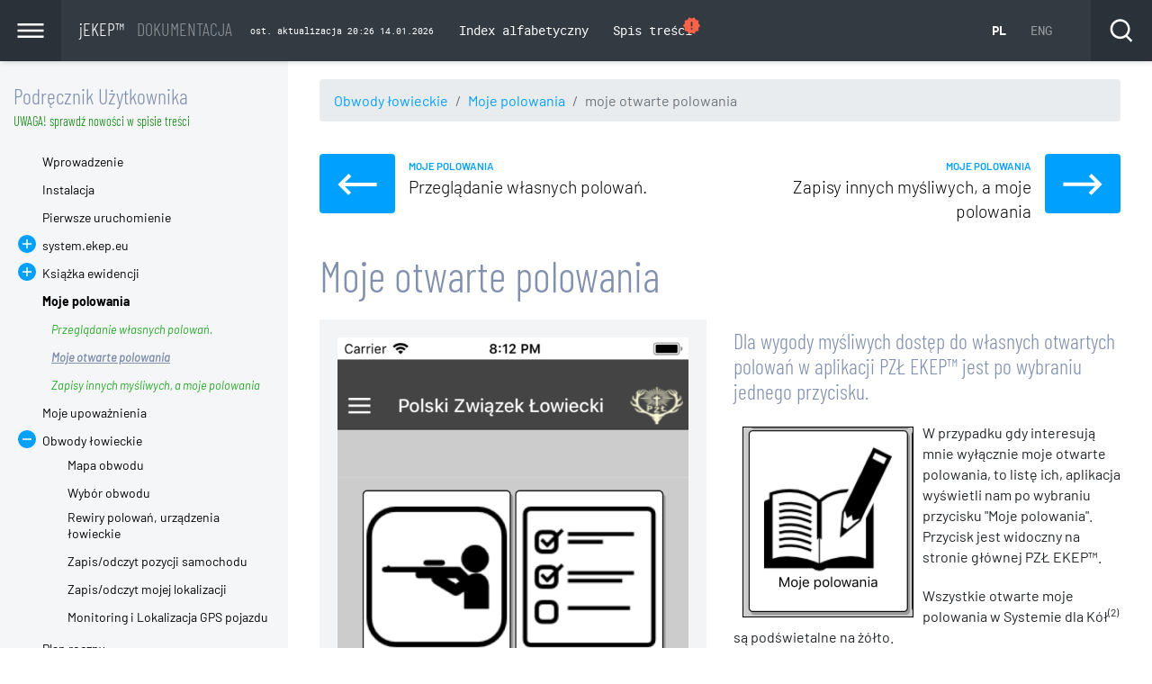

--- FILE ---
content_type: text/html;charset=UTF-8
request_url: https://ekep.eu/palio/html.run?_Instance=ekep&_PageID=178&_sideBarHider=show&_C=C_MANUAL.C_MY_GAMES&_rC=C_MANUAL&_rRC=C_MANUAL.C_HUNTING_DISTRICTS&_rRRC=&_Lang=pl&_RowID=33&_CheckSum=-896208228
body_size: 9915
content:
<!DOCTYPE html>
<html>










































<style>
.sv_font { font-family:tahoma; font-size:8pt; }
.sv_head { font-family:tahoma; font-size:8pt; font-weight:bold; text-align:right; }
.sv_info { font-family:tahoma; font-size:8pt; font-weight:bold; color:#0000CC; }
.sv_error { font-family:tahoma; font-size:8pt; font-weight:bold; color:#CC0000; }
.sv_bar { background-color:#cc0000; border:1px solid black; }
#stats_type { font-family:tahoma; font-size:8pt; width:450px; }
#stats_year_from { font-family:tahoma; font-size:8pt; width:150px; }
#stats_month_from { font-family:tahoma; font-size:8pt; width:150px; }
#stats_day_from { font-family:tahoma; font-size:8pt; width:150px; }
#stats_year_to { font-family:tahoma; font-size:8pt; width:150px; }
#stats_month_to { font-family:tahoma; font-size:8pt; width:150px; }
#stats_day_to { font-family:tahoma; font-size:8pt; width:150px; }
#set_today { font-family:tahoma; font-size:8pt; width:50px; }
#set_yesterday { font-family:tahoma; font-size:8pt; width:70px; }
#set_current_month { font-family:tahoma; font-size:8pt; width:120px; }
#set_last_month { font-family:tahoma; font-size:8pt; width:110px; }
#set_current_year { font-family:tahoma; font-size:8pt; width:100px; }
#show_statistics { font-family:tahoma; font-size:8pt; width:450px; }
</style>















































































































































































































<head>
<meta charset="utf-8">
<meta name="viewport" content="width=device-width, initial-scale=1.0">
<meta http-equiv="X-UA-Compatible" content="IE=edge">
<title>jPALIO© 1998-2026 TORN™ designed - Agile technology for the next programmer's generations</title>
<!-- All Favicons -->
<link rel="apple-touch-icon-precomposed" sizes="57x57" href="/palio/html.media?_Instance=ekep&amp;_Option=Palio&amp;_ID=451&amp;_lu=1524607200000&amp;_CheckSum=1458436919" />
<link rel="apple-touch-icon-precomposed" sizes="114x114" href="/palio/html.media?_Instance=ekep&amp;_Option=Palio&amp;_ID=455&amp;_lu=1524607200000&amp;_CheckSum=-1433330629" />
<link rel="apple-touch-icon-precomposed" sizes="72x72" href="/palio/html.media?_Instance=ekep&amp;_Option=Palio&amp;_ID=450&amp;_lu=1524607200000&amp;_CheckSum=1107636982" />
<link rel="apple-touch-icon-precomposed" sizes="144x144" href="/palio/html.media?_Instance=ekep&amp;_Option=Palio&amp;_ID=453&amp;_lu=1524607200000&amp;_CheckSum=-2134930503" />
<link rel="apple-touch-icon-precomposed" sizes="120x120" href="/palio/html.media?_Instance=ekep&amp;_Option=Palio&amp;_ID=454&amp;_lu=1524607200000&amp;_CheckSum=-1784130566" />
<link rel="apple-touch-icon-precomposed" sizes="152x152" href="/palio/html.media?_Instance=ekep&amp;_Option=Palio&amp;_ID=452&amp;_lu=1524607200000&amp;_CheckSum=1809236856" />
<link rel="icon" type="image/png" href="/palio/html.media?_Instance=ekep&amp;_Option=Palio&amp;_ID=505&amp;_lu=1731884400000&amp;_CheckSum=851181688" sizes="32x32" />
<link rel="icon" type="image/png" href="/palio/html.media?_Instance=ekep&amp;_Option=Palio&amp;_ID=505&amp;_lu=1731884400000&amp;_CheckSum=851181688" sizes="16x16" />
<meta name="application-name" content="jPALIO© 1998-2026 TORN™ "/>
<meta name="msapplication-TileColor" content="#FFFFFF" />
<meta name="msapplication-TileImage" content="/palio/html.media?_Instance=ekep&amp;_Option=Palio&amp;_ID=446&amp;_lu=1524607200000&amp;_CheckSum=927573149" />
<meta name="application-name" content="PZŁ Exchange"/>
<meta name="twitter:card" content="summary">
<meta name="twitter:title" content="dziczyzna - sprzedaź bezpośrednia mięsa">
<meta name="twitter:description" content="dziczyzna - sprzedaź bezpośrednia mięso bezpośrednio od myśliwych">
<meta name="twitter:image:src" content="https://ekep.eu/palio/html.wmedia?_Instance=ekep&_Connector=data&_ID=536&_CheckSum=1953898397">
<meta property="og:title" content="dziczyzna - sprzedaź bezpośrednia mięsa">
<meta property="og:description" content="dziczyzna - sprzedaź bezpośrednia mięso bezpośrednio od myśliwych">
<meta property="og:type" content="article">
<meta property="og:image" content="https://ekep.eu/palio/html.wmedia?_Instance=ekep&_Connector=data&_ID=536&_CheckSum=1953898397">
<meta name="article:section" content="dziczyzna - sprzedaź bezpośrednia">
<meta name="article:published_time" content="29.11.2021">
<meta name="article:author" content="PZŁ">
<meta name="article:tag" content="dziczyzna - sprzedaź bezpośrednia mięsa">
<meta name="title" content="dziczyzna - sprzedaź bezpośrednia mięsa">
<meta name="description" content="dziczyzna - sprzedaź bezpośrednia mięso bezpośrednio od myśliwych">
<!-- Bootstrap CSS -->
<link rel="stylesheet" href="/palio/html.run?_Instance=ekep&amp;_PageID=199&amp;_CheckSum=-331756535">
<!-- Bootstrap CSS CUSTOM -->
<link rel="stylesheet" href="/palio/html.run?_Instance=ekep&amp;_PageID=198&amp;_CheckSum=1475697928">
<!-- Our Custom CSS -->

<!-- Custom fonts -->
<link rel="stylesheet" href="/palio/html.run?_Instance=ekep&amp;_PageID=196&amp;_CheckSum=795639558">
<!-- Scrollbar Custom CSS -->
<link rel="stylesheet" href="/palio/html.run?_Instance=ekep&amp;_PageID=195&amp;_CheckSum=-1691873275">
<!-- Sort Tables CSS -->
<link rel="stylesheet" href="/palio/html.run?_Instance=ekep&amp;_PageID=189&amp;_CheckSum=-135243030">

<!-- Our Custom CSS MANUAL-->
<!-- Custom colors MANUAL -->
<link rel="stylesheet" href="/palio/html.run?_Instance=ekep&amp;_PageID=177&amp;_CheckSum=-618787895">
<link rel="stylesheet" href="/palio/html.run?_Instance=ekep&amp;_PageID=180&amp;_CheckSum=-1048022047">
<link rel="stylesheet" href="/palio/html.run?_Instance=ekep&amp;_PageID=181&amp;_CheckSum=1439490786">
<link rel="stylesheet" href="/palio/html.run?_Instance=ekep&amp;_PageID=176&amp;_CheckSum=1188666568">
<link rel="stylesheet" href="/palio/html.run?_Instance=ekep&amp;_PageID=179&amp;_CheckSum=61270475">
<!-- Scrollbar Custom MANUAL CSS -->
</head>
<body>
<!-- NAVBAR --------------------------------------------- -->











<nav class="navbar navbar-expand-md navbar-bg">
<button type="button" id="sidebarCollapse" class="navbar-btn">
<img src="/palio/html.media?_Instance=ekep&amp;_Option=Palio&amp;_ID=431&amp;_lu=1524607200000&amp;_CheckSum=1183677305" alt="" />
</button>
<a class="navbar-brand-manual" href="http://ekep.eu">jEKEP™ <span>dokumentacja</span></a><div class="actualisationDate">ost. aktualizacja 20:26 14.01.2026</div>
<button class="navbar-toggler" type="button" data-toggle="collapse" data-target="#navbarCollapse" aria-controls="navbarCollapse" aria-expanded="false" aria-label="Toggle navigation">
<span class="navbar-toggler-icon"><img src="/palio/html.media?_Instance=ekep&amp;_Option=Palio&amp;_ID=430&amp;_lu=1524607200000&amp;_CheckSum=832877368" alt="" /></span>
</button>
<div class="collapse navbar-collapse navbar-bg" id="navbarCollapse">
<ul class="navbar-nav mr-auto">







<li  class="nav-item" >
<a class="nav-link" style="display:flex;" href="/palio/html.run?_Instance=ekep&amp;_PageID=178&amp;_sideBarHider=show&amp;_C=C_MANUAL.C_INDEX&amp;_rC=C_MANUAL.C_MY_GAMES&amp;_rRC=C_MANUAL&amp;_Lang=pl&amp;_CheckSum=-1378254305">Index alfabetyczny

</a>
</li>

















<li  class="nav-item" >
<a class="nav-link" style="display:flex;" href="/palio/html.run?_Instance=ekep&amp;_PageID=178&amp;_sideBarHider=show&amp;_C=C_MANUAL.C_TOC&amp;_rC=C_MANUAL.C_MY_GAMES&amp;_rRC=C_MANUAL&amp;_Lang=pl&amp;_CheckSum=156264105">Spis treści

<span class="material-icons" style="color:tomato;font-size:1.5em;margin-left: -0.5em;margin-top: -0.3em;">new_releases</span>

</a>
</li>


</ul>
<ul class="navbar-nav language">
<li class="nav-item  active">
<a class="nav-link" href="/palio/html.run?_Instance=ekep&amp;_PageID=178&amp;_sideBarHider=show&amp;_NewLang=pl&amp;_C=C_MANUAL.C_MY_GAMES&amp;_rC=C_MANUAL&amp;_rRC=C_MANUAL.C_HUNTING_DISTRICTS&amp;_RowID=33&amp;_A=&amp;_CheckSum=658586760">PL</a>
</li>
<li class="nav-item ">
<a class="nav-link" href="/palio/html.run?_Instance=ekep&amp;_PageID=178&amp;_sideBarHider=show&amp;_NewLang=en&amp;_C=C_MANUAL.C_MY_GAMES&amp;_rC=C_MANUAL&amp;_rRC=C_MANUAL.C_HUNTING_DISTRICTS&amp;_RowID=33&amp;_A=&amp;_CheckSum=2112775477">ENG</a>
</li>

</ul>
<ul class="navbar-nav navbar-right" style="margin-right:0;">
<li class="nav-item">
<button type="button" data-toggle="modal" data-target="#flipFlop" class="navbar-btn-search">
<img src="/palio/html.media?_Instance=ekep&amp;_Option=Palio&amp;_ID=429&amp;_lu=1524607200000&amp;_CheckSum=1705213346" alt="" />
</button>
</li>
</ul>
</div>
</nav>
<!-- END NAVBAR ----------------------------------------- -->
<!-- SEARCH -->

<div class="modal fade" id="flipFlop" tabindex="-1" role="dialog" aria-labelledby="modalLabel" aria-hidden="true">
<div class="modal-dialog" role="document" style="max-width:100%;">
<div class="modal-content-search">
<button type="button" class="btn btn-primary btn-modal-close" data-dismiss="modal"><img src="/palio/html.media?_Instance=ekep&amp;_Option=Palio&amp;_ID=432&amp;_lu=1524607200000&amp;_CheckSum=1534477242" alt="" width="60px"/></button>
<div class="container">
<div class="row">
<div class="col-lg-12">
<form class="form-search" action="/palio/html.run?_Instance=ekep&amp;_PageID=178&amp;_rRC=C_MANUAL.C_HUNTING_DISTRICTS&amp;_C=C_MANUAL.C_MY_GAMES&amp;_rC=C_MANUAL&amp;_Lang=pl&amp;_CheckSum=-1976393758" method="post">
<input class="form-control-search" type="search" placeholder="Wyszukaj...." aria-label="Wyszukaj..." name="searchString">
<button class="btn btn-secondary btn-block-search" type="submit">
<img src="/palio/html.media?_Instance=ekep&amp;_Option=Palio&amp;_ID=429&amp;_lu=1524607200000&amp;_CheckSum=1705213346" alt="" width="80px"/>
</button>
</form>
</div>
</div>
</div>
</div>
</div>
</div>
<!-- END SEARCH -->
<!-- WRAPPER -------------------------------------------- -->




















































































































































































<div id="wrapper-manual">
<!-- content wrapper -->
<div class="content-wrapper-manual">
<div class="container">

<!-- breadcrumbs -->


  










<div class="row">
<div class="col-lg-12">
<nav aria-label="breadcrumb">
<ol class="breadcrumb">

 <li class="breadcrumb-item"><a href="#">Obwody łowieckie</a></li>


<li class="breadcrumb-item"><a href="#">Moje polowania</a></li>
<li class="breadcrumb-item active" aria-current="page">moje otwarte polowania</li>

</ol>
</nav>
</div>
</div>


<!-- end breadcrumbs -->
<!-- section navigate -->



<div class="row">







<div class="col-lg-6 col-md-6 col-sm-6">
<a href="/palio/html.run?_Instance=ekep&amp;_PageID=178&amp;_sideBarHider=show&amp;_C=C_MANUAL.C_MY_GAMES&amp;_rC=C_MANUAL&amp;_rRC=C_MANUAL.C_HUNTING_DISTRICTS&amp;_rRRC=&amp;_Lang=pl&amp;_RowID=32&amp;_CheckSum=911246235" class="navigate-section previous-sec" title="Przeglądanie własnych polowań.">
<div class="previous-btn btn-primary"><img src="/palio/html.media?_Instance=ekep&amp;_Option=Palio&amp;_ID=433&amp;_lu=1524607200000&amp;_CheckSum=1885277179" width="44px" height="24px"/></div>
<div class="previous-title">
<span>Moje polowania</span>
<p>Przeglądanie własnych polowań.</p>
</div>
</a>
</div>







<div class="col-lg-6 col-md-6 col-sm-6">
<a href="/palio/html.run?_Instance=ekep&amp;_PageID=178&amp;_sideBarHider=show&amp;_C=C_MANUAL.C_MY_GAMES&amp;_rC=C_MANUAL&amp;_rRC=C_MANUAL.C_HUNTING_DISTRICTS&amp;_rRRC=&amp;_Lang=pl&amp;_RowID=34&amp;_CheckSum=1591304605" class="navigate-section next-sec" title="Zapisy innych myśliwych, a moje polowania">
<div class="next-title">
<span>Moje polowania</span>
<p>Zapisy innych myśliwych, a moje polowania</p>
</div>
<div class="next-btn btn-primary"><img src="/palio/html.media?_Instance=ekep&amp;_Option=Palio&amp;_ID=404&amp;_lu=1528581600000&amp;_CheckSum=657872648" width="44px" height="24px"/></div>
</a>
</div>


</div>
<!-- end section navigate -->





 

  

















<h2>Moje otwarte polowania</h2>








































<p></p>
<div class="row">







<div class="col-lg-6" >

<div style="background:#f3f4f6; width:100%;  padding:20px; text-transform:uppercase;" onMouseOver="this.style.background='#ebecee'" onMouseOut="this.style.background='#f3f4f6'"><span data-toggle="modal" data-target="#galeryModal"><img src="/palio/html.wmedia?_Instance=ekep&amp;_Connector=data&amp;_Thumb=true&amp;_ID=796&amp;_CheckSum=-1659452656" border="0" width="100%" style="margin:auto;"/></span></div>

<div class="description">Główna strona aplikacji PZŁ EKEP™</div>
</div>


<div class="col-lg-6" >
<h4>Dla wygody myśliwych dostęp do własnych otwartych polowań w aplikacji PZŁ EKEP™ jest po wybraniu jednego przycisku.</h4>
<p><p><img style="float: left; border: 1px solid black; margin-top: 5px; margin-bottom: 5px; margin-left: 10px; margin-right: 10px;" src="/palio/html.wmedia?_Instance=ekep&amp;_Connector=data&amp;_ID=171&amp;_CheckSum=213052944" alt="" width="190"></p>
<p>W przypadku gdy interesują mnie wyłącznie moje otwarte polowania, to listę ich, aplikacja wyświetli nam po wybraniu przycisku "Moje polowania". Przycisk jest widoczny na stronie głównej PZŁ EKEP™.</p>
<p>Wszystkie otwarte moje polowania w Systemie dla Kół<sup>(2)</sup> są podświetalne na żółto.</p></p>

</div>

</div>

<div class="textContent">






<style>
.clear {
clear:both;
}
.noTitle {
float: left;
margin: 5px;
width: 200px;
height:200px;
background: #f4f7ff;
background: #f3f4f6;

}
.Title {
float: left;
margin: 5px;
width: 200px;
height:200px;
background: #f4f7ff;
background: #f3f4f6;

}
.Title:hover{

opacity: 0.5;
transition: .2s opacity ease-in-out;
transition-property: opacity;
transition-duration: 0.2s;
transition-timing-function: ease-in-out;
transition-delay: 0s;
}
.noTitle:hover{

opacity: 0.5;
transition: .2s opacity ease-in-out;
transition-property: opacity;
transition-duration: 0.2s;
transition-timing-function: ease-in-out;
transition-delay: 0s;
}
.btn-container{
background-color: #00ff00;
}
.gallery .modal-dialog {
max-width: 40%;
}
@media only screen and (max-width: 600px) {
.gallery .btn-container .Title {
margin: 2px;

width: 120px;
}
.gallery .btn-container .Title img {
max-width: 80%;
}
.gallery .modal-dialog {
max-width: 100%;
}
}
@media screen and (max-width: 1024px) and (min-width: 601px) {
.gallery .btn-container .Title {
margin: 3px;

width: 160px;
}
.gallery .btn-container .Title img {
max-width: 80%;
}
.gallery .modal-dialog {
max-width: 70%;
}
}

</style>
















<div class="gallery">












<div class="btn-container">
<button type="button" class="btn Title" data-toggle="modal" data-target="#galeryModal_186">

<img src="/palio/html.wmedia?_Instance=ekep&amp;_Connector=data&amp;_Thumb=true&amp;_ID=797&amp;_CheckSum=828060177" width="115" height="67" alt="" style="border: 1px solid #d5d5d5;box-shadow: 4px 4px 2px #888888;">
</button>
</div>
<!-- Modal -->
<div class="modal fade" id="galeryModal_186" tabindex="-1" role="dialog" aria-labelledby="exampleModalLabel" aria-hidden="true">
<div class="modal-dialog modal-dialog-centered" role="document">
<div class="modal-content">
<div class="modal-header">
<h5 class="modal-title" id="galeryModalLabel_186">Lista polowań widoczna w Systemie dla Kół <sup>(2)</sup>. Polowanie podświetlone na żółto oznacza otwarte moje polowanie.</h5>
<button type="button" class="close" data-dismiss="modal" aria-label="Close">
<span aria-hidden="true">&times;</span>
</button>
</div>
<div class="modal-body">
<img class="mySlides" src="/palio/html.wmedia?_Instance=ekep&amp;_Connector=data&amp;_ID=186&amp;_CheckSum=-430798284" border="0" width="100%"/>
</div>
<div class="modal-footer">
<button type="button" class="btn btn-light" data-dismiss="modal">zamknij</button>




</div>
</div>
</div>
</div>













<div class="btn-container">
<button type="button" class="btn Title" data-toggle="modal" data-target="#galeryModal_180">

<img src="/palio/html.wmedia?_Instance=ekep&amp;_Connector=data&amp;_Thumb=true&amp;_ID=767&amp;_CheckSum=1417600692" width="115" height="73" alt="" style="border: 1px solid #d5d5d5;box-shadow: 4px 4px 2px #888888;">
</button>
</div>
<!-- Modal -->
<div class="modal fade" id="galeryModal_180" tabindex="-1" role="dialog" aria-labelledby="exampleModalLabel" aria-hidden="true">
<div class="modal-dialog modal-dialog-centered" role="document">
<div class="modal-content">
<div class="modal-header">
<h5 class="modal-title" id="galeryModalLabel_180">Widok pojedyńczego polowania w elektronicznej ewidencji polowań w Systemie dla Kół<sup>(2)</sup> </h5>
<button type="button" class="close" data-dismiss="modal" aria-label="Close">
<span aria-hidden="true">&times;</span>
</button>
</div>
<div class="modal-body">
<img class="mySlides" src="/palio/html.wmedia?_Instance=ekep&amp;_Connector=data&amp;_ID=180&amp;_CheckSum=1823993902" border="0" width="100%"/>
</div>
<div class="modal-footer">
<button type="button" class="btn btn-light" data-dismiss="modal">zamknij</button>




</div>
</div>
</div>
</div>













<div class="btn-container">
<button type="button" class="btn Title" data-toggle="modal" data-target="#galeryModal_179">

<img src="/palio/html.wmedia?_Instance=ekep&amp;_Connector=data&amp;_Thumb=true&amp;_ID=762&amp;_CheckSum=1864938415" width="55" height="120" alt="" style="border: 1px solid #d5d5d5;box-shadow: 4px 4px 2px #888888;">
</button>
</div>
<!-- Modal -->
<div class="modal fade" id="galeryModal_179" tabindex="-1" role="dialog" aria-labelledby="exampleModalLabel" aria-hidden="true">
<div class="modal-dialog modal-dialog-centered" role="document">
<div class="modal-content">
<div class="modal-header">
<h5 class="modal-title" id="galeryModalLabel_179">Moje otwarte polowania</h5>
<button type="button" class="close" data-dismiss="modal" aria-label="Close">
<span aria-hidden="true">&times;</span>
</button>
</div>
<div class="modal-body">
<img class="mySlides" src="/palio/html.wmedia?_Instance=ekep&amp;_Connector=data&amp;_ID=179&amp;_CheckSum=-1361680872" border="0" width="100%"/>
</div>
<div class="modal-footer">
<button type="button" class="btn btn-light" data-dismiss="modal">zamknij</button>




</div>
</div>
</div>
</div>


<div class="modal fade" id="galeryModal" tabindex="-1" role="dialog" aria-labelledby="exampleModalLabel" aria-hidden="true">












<div class="modal-dialog modal-dialog-centered" role="document">
<div class="modal-content">
<div class="modal-header">
<h5 class="modal-title" id="galeryModalLabel_186">Lista polowań widoczna w Systemie dla Kół <sup>(2)</sup>. Polowanie podświetlone na żółto oznacza otwarte moje polowanie.</h5>
<button type="button" class="close" data-dismiss="modal" aria-label="Close">
<span aria-hidden="true">&times;</span>
</button>
</div>
<div class="modal-body">
<img class="mySlides" src="/palio/html.wmedia?_Instance=ekep&amp;_Connector=data&amp;_ID=186&amp;_CheckSum=-430798284" border="0" width="100%"/>
</div>
<div class="modal-footer">
<button type="button" class="btn btn-light" data-dismiss="modal">zamknij</button>



</div>
</div>
</div>













<div class="modal-dialog modal-dialog-centered" role="document">
<div class="modal-content">
<div class="modal-header">
<h5 class="modal-title" id="galeryModalLabel_180">Widok pojedyńczego polowania w elektronicznej ewidencji polowań w Systemie dla Kół<sup>(2)</sup> </h5>
<button type="button" class="close" data-dismiss="modal" aria-label="Close">
<span aria-hidden="true">&times;</span>
</button>
</div>
<div class="modal-body">
<img class="mySlides" src="/palio/html.wmedia?_Instance=ekep&amp;_Connector=data&amp;_ID=180&amp;_CheckSum=1823993902" border="0" width="100%"/>
</div>
<div class="modal-footer">
<button type="button" class="btn btn-light" data-dismiss="modal">zamknij</button>



</div>
</div>
</div>













<div class="modal-dialog modal-dialog-centered" role="document">
<div class="modal-content">
<div class="modal-header">
<h5 class="modal-title" id="galeryModalLabel_179">Moje otwarte polowania</h5>
<button type="button" class="close" data-dismiss="modal" aria-label="Close">
<span aria-hidden="true">&times;</span>
</button>
</div>
<div class="modal-body">
<img class="mySlides" src="/palio/html.wmedia?_Instance=ekep&amp;_Connector=data&amp;_ID=179&amp;_CheckSum=-1361680872" border="0" width="100%"/>
</div>
<div class="modal-footer">
<button type="button" class="btn btn-light" data-dismiss="modal">zamknij</button>



</div>
</div>
</div>


</div>
</div>


<br>
<div class="clear"></div>

<script>
var slideIndex = 1;
function plusDivs(n) {
showDivs(slideIndex += n);
}
function showDivs(n) {
var i;
var x = document.getElementsByClassName("modal-dialog modal-dialog-centered");
if (n > x.length) {slideIndex = 1}
alert('n = ' + n + ' slideIndex = ' + slideIndex + ' x.length = ' + x.length);
if (n < 1) {slideIndex = x.length}
for (i = 0; i < x.length; i++) {
x[i].style.display = "block";
}
x[i].style.display = "none";
x[slideIndex-1].style.display = "block";
}
</script>
</div>

 
<!-- annotations -->






<div class="textContent">








<div class="row">
<div class="col-lg-12">
<div class="annotation">
<p><sup>(2)</sup>  mobilna aplikacja jEKEP™ jest integralną częścią Systemu dla Kół Łowieckich.jEKEP™</p>
<p>Wszystkie dane dotyczące działalności łowieckiej kołą są przechowywane w Systemie jEKEP™. Mobilna aplikacja jEKEP™, która zastąpiła starą aplikację PZŁ EKEP™ podobnie do swojej poprzedniczki pełni wyłącznie rolę przenośnego terminala. <br>Zainteresowane Koła i myśliwi w celu skorzystania z Systemu jEKEP™ mogą sie zarejestrować na stronie <a href="https://system.ekep.eu/palio/html.run?_Instance=ekep&_PageID=3146&_CheckSum=-1452380343" target="_JEKEP">system.ekep.eu</a>.</p>
<p></p>
</div>
</div>
</div>


</div>

<!-- end annotations -->
<!-- section navigate -->




<div class="row">







<div class="col-lg-6 col-md-6 col-sm-6">
<a href="/palio/html.run?_Instance=ekep&amp;_PageID=178&amp;_sideBarHider=show&amp;_C=C_MANUAL.C_MY_GAMES&amp;_rC=C_MANUAL&amp;_rRC=C_MANUAL.C_HUNTING_DISTRICTS&amp;_rRRC=&amp;_Lang=pl&amp;_RowID=32&amp;_CheckSum=911246235" class="navigate-section previous-sec" title="Przeglądanie własnych polowań.">
<div class="previous-btn btn-primary"><img src="/palio/html.media?_Instance=ekep&amp;_Option=Palio&amp;_ID=433&amp;_lu=1524607200000&amp;_CheckSum=1885277179" width="44px" height="24px"/></div>
<div class="previous-title">
<span>Moje polowania</span>
<p>Przeglądanie własnych polowań.</p>
</div>
</a>
</div>







<div class="col-lg-6 col-md-6 col-sm-6">
<a href="/palio/html.run?_Instance=ekep&amp;_PageID=178&amp;_sideBarHider=show&amp;_C=C_MANUAL.C_MY_GAMES&amp;_rC=C_MANUAL&amp;_rRC=C_MANUAL.C_HUNTING_DISTRICTS&amp;_rRRC=&amp;_Lang=pl&amp;_RowID=34&amp;_CheckSum=1591304605" class="navigate-section next-sec" title="Zapisy innych myśliwych, a moje polowania">
<div class="next-title">
<span>Moje polowania</span>
<p>Zapisy innych myśliwych, a moje polowania</p>
</div>
<div class="next-btn btn-primary"><img src="/palio/html.media?_Instance=ekep&amp;_Option=Palio&amp;_ID=404&amp;_lu=1528581600000&amp;_CheckSum=657872648" width="44px" height="24px"/></div>
</a>
</div>


</div>

<!-- end section navigate -->

</div>
<!-- end content wrapper -->
<!-- SIDEBAR -->













<nav id="sidebar-manual">
<h4>Podręcznik Użytkownika <br><span style="font-size:0.6em;color:green;margin:5px auto;display:block;width:100%;ř">UWAGA! sprawdź nowości w spisie treści</span></h4>
<ul id="sidebar-manual-tree" >














  
  


<li>

<a  href="/palio/html.run?_Instance=ekep&amp;_PageID=178&amp;_C=C_MANUAL.C_INTRODUCTION&amp;_rC=C_MANUAL&amp;_rRC=&amp;_Lang=pl&amp;_CheckSum=77628283">Wprowadzenie</a>

</li>

















  
  


<li>

<a  href="/palio/html.run?_Instance=ekep&amp;_PageID=178&amp;_C=C_MANUAL.C_INSTALLATION&amp;_rC=C_MANUAL&amp;_rRC=&amp;_Lang=pl&amp;_CheckSum=-149370469">Instalacja</a>

</li>

















  
  


<li>

<a  href="/palio/html.run?_Instance=ekep&amp;_PageID=178&amp;_C=C_MANUAL.C_1ST_RUN&amp;_rC=C_MANUAL&amp;_rRC=&amp;_Lang=pl&amp;_CheckSum=-39755939">Pierwsze uruchomienie</a>

</li>

















  
  


<li >

<a  href="/palio/html.run?_Instance=ekep&amp;_PageID=178&amp;_C=C_MANUAL.SYSTEM&amp;_rC=C_MANUAL&amp;_rRC=&amp;_Lang=pl&amp;_CheckSum=-1448867308">system.ekep.eu</a>

<ul >















  
  

<li>

<a  href="/palio/html.run?_Instance=ekep&amp;_PageID=178&amp;_C=C_MANUAL.SYSTEM.DLA_LOWCZEGO&amp;_rC=C_MANUAL.SYSTEM&amp;_rRC=C_MANUAL&amp;_Lang=pl&amp;_CheckSum=55112919">Dla Łowczego</a>

<ul >
















 
  

<li >

<a  href="/palio/html.run?_Instance=ekep&amp;_PageID=178&amp;_C=C_MANUAL.SYSTEM.DLA_LOWCZEGO.PLANY_ROCZNE&amp;_rC=C_MANUAL.SYSTEM.DLA_LOWCZEGO&amp;_rRC=C_MANUAL.SYSTEM&amp;_rRRC=C_MANUAL&amp;_Lang=pl&amp;_CheckSum=-294999076">Plany roczne</a>

</li>

















 
  

<li >

<a  href="/palio/html.run?_Instance=ekep&amp;_PageID=178&amp;_C=C_MANUAL.SYSTEM.DLA_LOWCZEGO.ZDARZENIA&amp;_rC=C_MANUAL.SYSTEM.DLA_LOWCZEGO&amp;_rRC=C_MANUAL.SYSTEM&amp;_rRRC=C_MANUAL&amp;_Lang=pl&amp;_CheckSum=-1030609462">Zdarzenia - upadki, wnyki...</a>

</li>




</ul>
</li>
















  
  

<li>

<a  href="/palio/html.run?_Instance=ekep&amp;_PageID=178&amp;_C=C_MANUAL.SYSTEM.DLA_MYSLIWYCH&amp;_rC=C_MANUAL.SYSTEM&amp;_rRC=C_MANUAL&amp;_Lang=pl&amp;_CheckSum=932527502">Dla Myśliwych</a>

</li>

















  
  

<li>

<a  href="/palio/html.run?_Instance=ekep&amp;_PageID=178&amp;_C=C_MANUAL.SYSTEM.DLA_SEKRETARZA&amp;_rC=C_MANUAL.SYSTEM&amp;_rRC=C_MANUAL&amp;_Lang=pl&amp;_CheckSum=1862622649">Dla Sekretarza</a>

</li>

















  
  

<li>

<a  href="/palio/html.run?_Instance=ekep&amp;_PageID=178&amp;_C=C_MANUAL.SYSTEM.DLA_SKARBNIKA&amp;_rC=C_MANUAL.SYSTEM&amp;_rRC=C_MANUAL&amp;_Lang=pl&amp;_CheckSum=-694083153">Dla Skarbnika</a>

<ul >
















 
  

<li >

<a  href="/palio/html.run?_Instance=ekep&amp;_PageID=178&amp;_C=C_MANUAL.SYSTEM.DLA_SKARBNIKA.ROZLICZANIE_POLOWANIA&amp;_rC=C_MANUAL.SYSTEM.DLA_SKARBNIKA&amp;_rRC=C_MANUAL.SYSTEM&amp;_rRRC=C_MANUAL&amp;_Lang=pl&amp;_CheckSum=994137763">Rozliczenie finansowe polowania</a>

</li>

















 
  

<li >

<a  href="/palio/html.run?_Instance=ekep&amp;_PageID=178&amp;_C=C_MANUAL.SYSTEM.DLA_SKARBNIKA.WPLATY&amp;_rC=C_MANUAL.SYSTEM.DLA_SKARBNIKA&amp;_rRC=C_MANUAL.SYSTEM&amp;_rRRC=C_MANUAL&amp;_Lang=pl&amp;_CheckSum=1941232509">Wpłaty</a>

</li>




</ul>
</li>



</ul>
</li>
















  
  


<li >

<a  href="/palio/html.run?_Instance=ekep&amp;_PageID=178&amp;_C=C_MANUAL.C_EKEP&amp;_rC=C_MANUAL&amp;_rRC=&amp;_Lang=pl&amp;_CheckSum=1949080114">Książka ewidencji</a>

<ul >















  
  

<li>

<a  href="/palio/html.run?_Instance=ekep&amp;_PageID=178&amp;_C=C_MANUAL.C_EKEP.C_GAME_REGISTRATION&amp;_rC=C_MANUAL.C_EKEP&amp;_rRC=C_MANUAL&amp;_Lang=pl&amp;_CheckSum=-944675731">Zapis na polowanie</a>

</li>

















  
  

<li>

<a  href="/palio/html.run?_Instance=ekep&amp;_PageID=178&amp;_C=C_MANUAL.C_EKEP.C_WILD_GAME_SHOOTING&amp;_rC=C_MANUAL.C_EKEP&amp;_rRC=C_MANUAL&amp;_Lang=pl&amp;_CheckSum=-1687206008">Pozyskanie tuszy</a>

</li>

















  
  

<li>

<a  href="/palio/html.run?_Instance=ekep&amp;_PageID=178&amp;_C=C_MANUAL.C_EKEP.C_GAME_CLOSING&amp;_rC=C_MANUAL.C_EKEP&amp;_rRC=C_MANUAL&amp;_Lang=pl&amp;_CheckSum=-130181125">Zakończenie/wykreślenie polowania</a>

</li>

















  
  

<li>

<a  href="/palio/html.run?_Instance=ekep&amp;_PageID=178&amp;_C=C_MANUAL.C_EKEP.C_ACTUAL_GAMES&amp;_rC=C_MANUAL.C_EKEP&amp;_rRC=C_MANUAL&amp;_Lang=pl&amp;_CheckSum=1499444115">Aktualne polowania</a>

</li>




</ul>
</li>
















  
 


<li>

<a class="active" href="/palio/html.run?_Instance=ekep&amp;_PageID=178&amp;_C=C_MANUAL.C_MY_GAMES&amp;_rC=C_MANUAL&amp;_rRC=&amp;_Lang=pl&amp;_CheckSum=1335951919">Moje polowania</a>

</li>




   
<li >
<a style="color:#22aa22;;font-size:0.8em;font-style:italic;;margin-left: 10px;" href="/palio/html.run?_Instance=ekep&amp;_PageID=178&amp;_sideBarHider=show&amp;_C=C_MANUAL.C_MY_GAMES&amp;_rC=C_MANUAL&amp;_rRC=C_MANUAL.C_HUNTING_DISTRICTS&amp;_rRRC=&amp;_Lang=pl&amp;_RowID=32&amp;_CheckSum=911246235">Przeglądanie własnych polowań.</a>
</li>


   
<li >
<a style="color:#8190ad;font-size:0.8em;font-style:italic;font-weight:bold;text-decoration:underline;;margin-left: 10px;" href="/palio/html.run?_Instance=ekep&amp;_PageID=178&amp;_sideBarHider=show&amp;_C=C_MANUAL.C_MY_GAMES&amp;_rC=C_MANUAL&amp;_rRC=C_MANUAL.C_HUNTING_DISTRICTS&amp;_rRRC=&amp;_Lang=pl&amp;_RowID=33&amp;_CheckSum=-896208228">Moje otwarte polowania</a>
</li>


   
<li >
<a style="color:#22aa22;;font-size:0.8em;font-style:italic;;margin-left: 10px;" href="/palio/html.run?_Instance=ekep&amp;_PageID=178&amp;_sideBarHider=show&amp;_C=C_MANUAL.C_MY_GAMES&amp;_rC=C_MANUAL&amp;_rRC=C_MANUAL.C_HUNTING_DISTRICTS&amp;_rRRC=&amp;_Lang=pl&amp;_RowID=34&amp;_CheckSum=1591304605">Zapisy innych myśliwych, a moje polowania</a>
</li>



















  
  


<li>

<a  href="/palio/html.run?_Instance=ekep&amp;_PageID=178&amp;_C=C_MANUAL.C_MY_PERMISSIONS&amp;_rC=C_MANUAL&amp;_rRC=&amp;_Lang=pl&amp;_CheckSum=-1229267086">Moje upoważnienia</a>

</li>

















  
 


<li >

<a  href="/palio/html.run?_Instance=ekep&amp;_PageID=178&amp;_C=C_MANUAL.C_HUNTING_DISTRICTS&amp;_rC=C_MANUAL&amp;_rRC=&amp;_Lang=pl&amp;_CheckSum=752471348">Obwody łowieckie</a>

<ul style="display:none;">















  
  

<li>

<a  href="/palio/html.run?_Instance=ekep&amp;_PageID=178&amp;_C=C_MANUAL.C_HUNTING_DISTRICTS.C_MAP&amp;_rC=C_MANUAL.C_HUNTING_DISTRICTS&amp;_rRC=C_MANUAL&amp;_Lang=pl&amp;_CheckSum=-522232583">Mapa obwodu</a>

</li>

















  
  

<li>

<a  href="/palio/html.run?_Instance=ekep&amp;_PageID=178&amp;_C=C_MANUAL.C_HUNTING_DISTRICTS.C_SELECT_DISTRICT&amp;_rC=C_MANUAL.C_HUNTING_DISTRICTS&amp;_rRC=C_MANUAL&amp;_Lang=pl&amp;_CheckSum=-1528114002">Wybór obwodu</a>

</li>

















  
  

<li>

<a  href="/palio/html.run?_Instance=ekep&amp;_PageID=178&amp;_C=C_MANUAL.C_HUNTING_DISTRICTS.C_DISTRICT_DETAILS&amp;_rC=C_MANUAL.C_HUNTING_DISTRICTS&amp;_rRC=C_MANUAL&amp;_Lang=pl&amp;_CheckSum=-1174535238">Rewiry polowań, urządzenia łowieckie</a>

</li>

















  
  

<li>

<a  href="/palio/html.run?_Instance=ekep&amp;_PageID=178&amp;_C=C_MANUAL.C_HUNTING_DISTRICTS.C_CAR_LOCALIZATION&amp;_rC=C_MANUAL.C_HUNTING_DISTRICTS&amp;_rRC=C_MANUAL&amp;_Lang=pl&amp;_CheckSum=-797759987">Zapis/odczyt pozycji samochodu</a>

</li>

















  
  

<li>

<a  href="/palio/html.run?_Instance=ekep&amp;_PageID=178&amp;_C=C_MANUAL.C_HUNTING_DISTRICTS.C_MY_LOCALIZATION&amp;_rC=C_MANUAL.C_HUNTING_DISTRICTS&amp;_rRC=C_MANUAL&amp;_Lang=pl&amp;_CheckSum=481012489">Zapis/odczyt mojej lokalizacji</a>

</li>

















  
  

<li>

<a  href="/palio/html.run?_Instance=ekep&amp;_PageID=178&amp;_C=C_MANUAL.C_HUNTING_DISTRICTS.C_DONGLE&amp;_rC=C_MANUAL.C_HUNTING_DISTRICTS&amp;_rRC=C_MANUAL&amp;_Lang=pl&amp;_CheckSum=-1649450298">Monitoring i Lokalizacja GPS pojazdu</a>

</li>




</ul>
</li>
















  
  


<li>

<a  href="/palio/html.run?_Instance=ekep&amp;_PageID=178&amp;_C=C_MANUAL.C_HUNTING_YEAR_LICENCE&amp;_rC=C_MANUAL&amp;_rRC=&amp;_Lang=pl&amp;_CheckSum=-1174953088">Plan roczny</a>

</li>

















  
  


<li>

<a  href="/palio/html.run?_Instance=ekep&amp;_PageID=178&amp;_C=C_MANUAL.C_COLLECTIVE_HUNTING&amp;_rC=C_MANUAL&amp;_rRC=&amp;_Lang=pl&amp;_CheckSum=-1316961761">Polowanie Zbiorowe</a>

</li>

















  
  


<li>

<a  href="/palio/html.run?_Instance=ekep&amp;_PageID=178&amp;_C=C_MANUAL.C_SHIFT_CALENDAR&amp;_rC=C_MANUAL&amp;_rRC=&amp;_Lang=pl&amp;_CheckSum=-1078015076">Kalendarz dyżurów</a>

</li>

















  
  


<li>

<a  href="/palio/html.run?_Instance=ekep&amp;_PageID=178&amp;_C=C_MANUAL.C_COLLEAGUE_HELP&amp;_rC=C_MANUAL&amp;_rRC=&amp;_Lang=pl&amp;_CheckSum=-697045230">Pomoc w polowaniu</a>

</li>

















  
  


<li>

<a  href="/palio/html.run?_Instance=ekep&amp;_PageID=178&amp;_C=C_MANUAL.C_SETTINGS&amp;_rC=C_MANUAL&amp;_rRC=&amp;_Lang=pl&amp;_CheckSum=-1094706684">Ustawienia</a>

</li>

















  
  


<li>

<a  href="/palio/html.run?_Instance=ekep&amp;_PageID=178&amp;_C=C_MANUAL.C_ACTIVITY_PLAN&amp;_rC=C_MANUAL&amp;_rRC=&amp;_Lang=pl&amp;_CheckSum=807039352">Plan prac gospodarczych</a>

</li>

















  
  


<li>

<a  href="/palio/html.run?_Instance=ekep&amp;_PageID=178&amp;_C=C_MANUAL.C_INVENTORY&amp;_rC=C_MANUAL&amp;_rRC=&amp;_Lang=pl&amp;_CheckSum=-1195274789">Inwentaryzacja urządzeń łowieckich</a>

</li>

















  
  


<li>

<a  href="/palio/html.run?_Instance=ekep&amp;_PageID=178&amp;_C=C_MANUAL.C_PAYMENTS&amp;_rC=C_MANUAL&amp;_rRC=&amp;_Lang=pl&amp;_CheckSum=1240822030">Składki</a>

</li>

















  
  


<li >

<a  href="/palio/html.run?_Instance=ekep&amp;_PageID=178&amp;_C=C_MANUAL.C_PZL_EXCHANGE&amp;_rC=C_MANUAL&amp;_rRC=&amp;_Lang=pl&amp;_CheckSum=-192222815">PZŁ Exchange™</a>

<ul >















  
  

<li>

<a  href="/palio/html.run?_Instance=ekep&amp;_PageID=178&amp;_C=C_MANUAL.C_PZL_EXCHANGE.C_DIRECT_SALE&amp;_rC=C_MANUAL.C_PZL_EXCHANGE&amp;_rRC=C_MANUAL&amp;_Lang=pl&amp;_CheckSum=664688696">Sprzedaż Bezpośrednia</a>

</li>

















  
  

<li>

<a  href="/palio/html.run?_Instance=ekep&amp;_PageID=178&amp;_C=C_MANUAL.C_PZL_EXCHANGE.C_EKEP_APPLICATION&amp;_rC=C_MANUAL.C_PZL_EXCHANGE&amp;_rRC=C_MANUAL&amp;_Lang=pl&amp;_CheckSum=-2071690335">Wnioski o dostęp do jEKEP™ i PZŁ EKEP™</a>

</li>

















  
  

<li>

<a  href="/palio/html.run?_Instance=ekep&amp;_PageID=178&amp;_C=C_MANUAL.C_PZL_EXCHANGE.C_DETRIMENT_APPLICATION&amp;_rC=C_MANUAL.C_PZL_EXCHANGE&amp;_rRC=C_MANUAL&amp;_Lang=pl&amp;_CheckSum=-1283402980">Szkody łowieckie</a>

</li>

















  
  

<li>

<a  href="/palio/html.run?_Instance=ekep&amp;_PageID=178&amp;_C=C_MANUAL.C_PZL_EXCHANGE.CYNOLOGY&amp;_rC=C_MANUAL.C_PZL_EXCHANGE&amp;_rRC=C_MANUAL&amp;_Lang=pl&amp;_CheckSum=1713601267">Kynologia</a>

</li>




</ul>
</li>
















  
  


<li >

<a  href="/palio/html.run?_Instance=ekep&amp;_PageID=178&amp;_C=C_MANUAL.C_FAQ&amp;_rC=C_MANUAL&amp;_rRC=&amp;_Lang=pl&amp;_CheckSum=1669584597">FAQ - pytania i odpowiedzi</a>

<ul >















  
  

<li>

<a  href="/palio/html.run?_Instance=ekep&amp;_PageID=178&amp;_C=C_MANUAL.C_FAQ.C_QA&amp;_rC=C_MANUAL.C_FAQ&amp;_rRC=C_MANUAL&amp;_Lang=pl&amp;_CheckSum=1614206615">Dla rozpoczynających pracę</a>

</li>

















  
  

<li>

<a  href="/palio/html.run?_Instance=ekep&amp;_PageID=178&amp;_C=C_MANUAL.C_FAQ.C_FOR_USERS&amp;_rC=C_MANUAL.C_FAQ&amp;_rRC=C_MANUAL&amp;_Lang=pl&amp;_CheckSum=1757574511">Dla użytkowników</a>

</li>




</ul>
</li>



</ul>
</nav>

<!-- END SIDEBAR -->
</div>
<!-- end content wrapper -->








<footer>


<style>
.hide {
display: none;
margin-left: auto;
margin-top: -70em;
background-color: #f3f4f6;
padding: 1em;
box-shadow: #5cb85c 10px 10px 10px;
}
.myDIV:hover + .hide {


}
.myDIV:hover {
cursor: pointer;
}
</style>
<script>
function myFunction() {
var x = document.getElementById("policy");
if (x.style.display === "none") {
x.style.display = "block";
} else {
x.style.display = "none";
}
}
</script>
<!-- MANUAL FOOTER --------------------------------------- -->
<div class="container">
<div class="footer">
<div class="row">
<div class="col-lg-6 col-md-6 col-sm-12 copy">1998-2026© Copyright by <a href="https://www.torn.com.pl" target="_TORN" style=""><b>TORN Sp. z o.o.</b></a> All rights reserved.</div>
<div class="col-lg-6 col-md-6 col-sm-12 powered"><a href="https://www.jpalio.com" target="_JPALIO" style=""><img alt="" src="/palio/html.media?_Instance=ekep&amp;_Option=Palio&amp;_ID=403&amp;_lu=1528668000000&amp;_CheckSum=-912204009" width="160px" height="auto" /></a></div>
</div>
<div class="row">
<div class="col-lg-6 col-md-6 col-sm-12 contact"><a href="mailto:info@ekep.eu?cc=&bcc=&subject=EKEP.EU&body=">Kontakt na adres info@ekep.eu</a></div>
<div class="col-lg-6 col-md-6 col-sm-12 contact"></div>
<div class="col-lg-6 col-md-6 col-sm-12 policy"><a href="https://ekep.eu/palio/html.run?_Instance=ekep&_PageID=178&_sideBarHider=show&_C=C_PORTAL&_rC=C_MANUAL.C_INTRODUCTION&_rRC=C_MANUAL&_Lang=pl&_CheckSum=-1506635339" target="_PRIVATE_POLICY"><b class="myDIV">polityka prywatności</b><div id="policy" class="hide"><div class="elementor-widget-wrap elementor-element-populated">
<div class="elementor-element elementor-element-134c9080 elementor-widget elementor-widget-text-editor" data-id="134c9080" data-element_type="widget" data-widget_type="text-editor.default">
<div class="elementor-widget-container">
<h1 style="text-align: center;">Polityka Prywatności</h1><p>&nbsp;</p><p style="text-align: justify;">Informujemy Państwa, że od 25 maja 2018 r. stosujemy przepisy Rozporządzenia Parlamentu Europejskiego i Rady (UE) 2016/679 z dnia 27 kwietnia 2016 r. w sprawie ochrony osób fizycznych w związku z przetwarzaniem danych osobowych i w sprawie swobodnego przepływu takich danych oraz uchylenia dyrektywy 95/46/WE (dalej jako „Rozporządzenie”).</p>
<ul><li>1. Administratorem Pani/Pana danych osobowych przekazanych w formularzach na naszych stronach jest TORN Sp.z o. o. z siedzibą w Warszawie przy ul. Joteyki 20 (dalej „Administrator” lub „TORN”).
Z Administratorem można skontaktować się pisząc na wskazany wyżej adres.
</li><li>2. Administrator wyznaczył inspektora ochrony danych, z którym można się skontaktować pisząc na adres e-mail: ochronadanych@ekep.eu. Z inspektorem ochrony danych można się kontaktować we wszystkich sprawach dotyczących
przetwarzania danych osobowych oraz korzystania z praw związanych z przetwarzaniem danych.
</li><li>3. Celem przetwarzania Pani/Pana danych osobowych jest weryfikacja Pani/Pana danych w celu nadania Pani/Panu uprawnień w systemie informatycznym jEKEP™ - system.ekep.eu. Podstawą prawną przetwarzania Pani/Pana danych jest wykonywanie obowiązków prawnych ciążących na Kołach Łowieckich względem Polskiego Związku Łowieckiego, wykonywanie zadań realizowanych w interesie publicznym (w tym obowiązek właściwego zabezpieczenia danych) oraz realizacja prawnie uzasadnionych interesów realizowanych przez TORN&trade;, jakimi są zabezpieczenie systemu informatycznego przed dostępem do systemu osób nieuprawnionych (podstawa art. 6 ust. 1lit.
c, e, f RODO).
</li><li>4. Podanie danych osobowych jest konieczne, brak ich podania może skutkować odmową nadania dostępu
do systemu informatycznego.
</li><li>5. Pani/Pana dane osobowe, będą przetwarzane przez okres członkostwa, aktywnego lub nieaktywnego, w
Polskim Związku Łowieckim.
</li><li>6. Administrator nie zamierza przekazywać Pani/Pana danych do odbiorców w Polsce, odbiorców spoza Unii Europejskiej
(państwa trzeciego) ani do organizacji międzynarodowych.
</li><li>7. Zgodnie z RODO, przysługuje Pani/Panu:
<ul><li>a) prawo dostępu do danych oraz otrzymania ich kopii;
</li><li>b) prawo do sprostowania (poprawiania) danych;
</li><li>c) prawo do usunięcia danych;
</li><li>d) prawo do ograniczenia przetwarzania danych;
</li><li>e) prawo do wniesienia sprzeciwu wobec przetwarzania danych;
</li><li>f) prawo do przenoszenia danych;
</li><li>g) prawo do wniesienia skargi do organu nadzorczego, tj. do Prezesa Urzędu Ochrony Danych
Osobowych, jeżeli uzna Pani/Pan, że przetwarzanie przez TORN Pani/Pana danych narusza
przepisy prawa.
Z powyższych praw można skorzystać poprzez: kontakt e-mailowy pod adresem: ochronadanych@ekep.eu.
</li></ul>
<li>9. W oparciu o Pani/Pana dane osobowe TORN&trade; nie będzie podejmował zautomatyzowanych decyzji, w tym
decyzji będących wynikiem profilowania.
</li>
</ul>
</div>
</div>
</div></div></a></div>

</div>
</div>
</div>
<!-- END MANUAL FOOTER --------------------------------------->


<div class="container">
<div class="footer">
<div class="row">
<div class="col-lg-6 col-md-6 col-sm-12 copy"><a href="/palio/html.run?_Instance=ekep&amp;_PageID=80009" target="_CMS" style="color:white;">CMS</a></div>
</div>
</div>
</div>

</footer>
</div>
<!-- END WRAPPER -------------------------------------------- -->
 <script src="/palio/html.run?_Instance=ekep&amp;_PageID=204&amp;_CheckSum=87251374"></script>
<script src="/palio/html.run?_Instance=ekep&amp;_PageID=192&amp;_CheckSum=-564477182"></script>
<!-- Bootstrap JS CDN -->
<script src="/palio/html.run?_Instance=ekep&amp;_PageID=193&amp;_CheckSum=1923035651"></script>
<script src="/palio/html.run?_Instance=ekep&amp;_PageID=194&amp;_CheckSum=115581188"></script>
<!-- Table sort script -->
<script src="/palio/html.run?_Instance=ekep&amp;_PageID=188&amp;_CheckSum=1672211433"></script>
<script src="/palio/html.run?_Instance=ekep&amp;_PageID=187&amp;_CheckSum=-815301400"></script>
<!-- jQuery Custom Scroller CDN -->
<script src="/palio/html.run?_Instance=ekep&amp;_PageID=191&amp;_CheckSum=1242977281"></script>
<script type="text/javascript">
this.sideBarHider = function ( hideBar ) {
if (hideBar == "hide") {
$('#sidebar, #wrapper').toggleClass('active');
$('#sidebar-manual, #wrapper-manual').toggleClass('active');
$('#navbar-header, .navbar-btn').toggleClass('closedSidebar');
$('.collapse.in').toggleClass('in');
$('a[aria-expanded=true]').attr('aria-expanded', 'false');
};
};
window.onload = sideBarHider('show');
</script>
<script type="text/javascript">
$(document).ready(function () {
$("#sidebar").mCustomScrollbar({
theme: "minimal"
});
$("#sidebar-manual").mCustomScrollbar({
theme: "minimal"
});
$('#sidebarCollapse').on('click', function () {
$('#sidebar, #wrapper').toggleClass('active');
$('#sidebar-manual, #wrapper-manual').toggleClass('active');
$('#navbar-header, .navbar-btn').toggleClass('closedSidebar');
$('.collapse.in').toggleClass('in');
$('a[aria-expanded=true]').attr('aria-expanded', 'false');
});
});
</script>
<!-- toolips -->
<script type="text/javascript">
$(document).ready(function() {
$("body").tooltip({ selector: '[data-toggle=tooltip]' });
});
</script>
<!-- custom file input - file name upload -->
<script>
$('#customFile').on('change',function(){
//get the file name
var fileName = $(this).val();
//replace the "Choose a file" label
$(this).next('.custom-file-label').html(fileName);
})
</script>
<!-- Table sort script -->
<script type="text/javascript">
$(document).ready(function() {
$('#example1').DataTable( {
"language": {
"processing": "Przetwarzanie...",
"search": "Szukaj:",
"lengthMenu": "Pokaż _MENU_ pozycji",
"info": "Pozycje od _START_ do _END_ (z _TOTAL_ łącznie)",
"infoEmpty": "Pozycji 0 z 0 dostępnych",
"infoFiltered": "(filtrowanie spośród _MAX_ dostępnych pozycji)",
"infoPostFix": "",
"loadingRecords": "Wczytywanie...",
"zeroRecords": "Nie znaleziono pasujących pozycji",
"emptyTable": "Brak danych",
"paginate": {
"first": "Pierwsza",
"previous": "Poprzednia",
"next": "Następna",
"last": "Ostatnia"
},
"aria": {
"sortAscending": ": aktywuj, by posortować kolumnę rosnąco",
"sortDescending": ": aktywuj, by posortować kolumnę malejąco"
}
}
} );
} );
</script>
<script type="text/javascript">
$(document).ready(function() {
$('#example2').DataTable( {
"language": {
"processing": "Przetwarzanie...",
"search": "Szukaj:",
"lengthMenu": "Pokaż _MENU_ pozycji",
"info": "Pozycje od _START_ do _END_ (z _TOTAL_ łącznie)",
"infoEmpty": "Pozycji 0 z 0 dostępnych",
"infoFiltered": "(filtrowanie spośród _MAX_ dostępnych pozycji)",
"infoPostFix": "",
"loadingRecords": "Wczytywanie...",
"zeroRecords": "Nie znaleziono pasujących pozycji",
"emptyTable": "Brak danych",
"paginate": {
"first": "Pierwsza",
"previous": "Poprzednia",
"next": "Następna",
"last": "Ostatnia"
},
"aria": {
"sortAscending": ": aktywuj, by posortować kolumnę rosnąco",
"sortDescending": ": aktywuj, by posortować kolumnę malejąco"
}
}
} );
} );
</script>
<script type="text/javascript">
$(document).ready(function() {
$('#serachResultsTable').DataTable( {
"language": {
"processing": "Przetwarzanie...",
"search": "Wyszukaj...",
"lengthMenu": "pokaż _MENU_ pozycji",
"info": "Pozycje od _START_ do _END_ (_TOTAL_ łącznie)",
"infoEmpty": "Pozycji 0 z 0 dostępnych",
"infoFiltered": "(filtrowanie spośród _MAX_ dostępnych pozycji)",
"infoPostFix": "",
"loadingRecords": "Wczytywanie...",
"zeroRecords": "Nie znaleziono pasujących pozycji",
"emptyTable": "Brak danych",
"paginate": {
"first": "pl#app.navigation#FIRST_PAGE",
"previous": "poprzednia",
"next": "następna",
"last": "pl#app.navigation#LAST_PAGE"
},
"aria": {
"sortAscending": ": aktywuj, by posortować kolumnę rosnąco",
"sortDescending": ": aktywuj, by posortować kolumnę malejąco"
}
}
} );
} );
</script>
<script>
this.menuTree = function(){
var sitemap = document.getElementById("sidebar-manual-tree")
if(sitemap){
this.listItem = function(li){
if(li.getElementsByTagName("ul").length > 0){
var ul = li.getElementsByTagName("ul")[0];
var span = document.createElement("span");
if (ul.style.display == "none"){
ul.style.display = "block";
span.className = "expanded";
} else {
ul.style.display = "none";
span.className = "collapsed";
}
span.onclick = function(){
ul.style.display = (ul.style.display == "none") ? "block" : "none";
this.className = (ul.style.display == "none") ? "collapsed" : "expanded";
};
li.appendChild(span);
};
};
var items = sitemap.getElementsByTagName("li");
for(var i=0;i<items.length;i++){
listItem(items[i]);
};
};
};
window.onload = menuTree;
</script>
<script type="text/javascript">
$(document).ready(function() {
$("#activeAnchorPISMO_001").click(function() {
$.post("/palio/html.run?_Instance=ekep&amp;_PageID=205",
{
_ip1: "18.222.168.27",
_remoteSystemID: "PISMO_001"
},
function(data,status){


}
);
});
$("#activeAnchorPISMO").click(function() {
$.post("/palio/html.run?_Instance=ekep&amp;_PageID=205",
{
_ip1: "18.222.168.27",
_remoteSystemID: "PISMO"
},
function(data,status){


}
);
});
$("#activeAnchorWEZWANIE20231019").click(function() {
$.post("/palio/html.run?_Instance=ekep&amp;_PageID=205",
{
_ip1: "18.222.168.27",
_remoteSystemID: "activeAnchorWEZWANIE20231019"
},
function(data,status){

}
);
});
$("#activeAnchorWEZWANIE20240212").click(function() {
$.post("/palio/html.run?_Instance=ekep&amp;_PageID=205",
{
_ip1: "18.222.168.27",
_remoteSystemID: "activeAnchorWEZWANIE20240212"
},
function(data,status){

}
);
});
$("#activeAnchorSystemKL").click(function() {
$.post("/palio/html.run?_Instance=ekep&amp;_PageID=205",
{
_ip1: "18.222.168.27",
_remoteSystemID: "systemKL"
},
function(data,status){

}
);
});
});
</script>

</body>
</html>

--- FILE ---
content_type: text/css;charset=UTF-8
request_url: https://ekep.eu/palio/html.run?_Instance=ekep&_PageID=180&_CheckSum=-1048022047
body_size: 3235
content:
/*
jPALIOÂ© 1998-2018 TORNâ„¢
CUSTOM BOOTSTRAP CSS
*/
body {
font-family: 'Barlow', 'Arial';
background: #ffffff;
font-size: 1rem;
line-height: 1.45;
}
p {
margin:20px 0;
}
/* text link */
a, a:hover, a:focus {
color: inherit;
text-decoration: none;
transition: all 0.3s;
}
.content-wrapper a, .content-wrapper a:focus{
font-weight:600;
}
.content-wrapper a:hover{
transition: all 0.3s;
}
h1,h2,h3,h4,h5,h6{font-family: 'Barlow Condensed', 'Arial'; color:#8190ad; font-weight: 300; margin:10px 0 20px 0; }
h1 {font-size: 4rem;}
h2 {font-size: 3rem;}
h6 {font-size: 2.25rem;}
h6 {font-size: 1.25rem;}
h6 {font-size: 1rem;}
h6 {font-size: 0.875rem;}
.h1,.h2,.h3,.h4,.h5,.h6{font-family: 'Barlow Condensed', 'Arial'; font-weight: 600; color:#8190ad; margin:10px 0 20px 0;}
.h1{font-size: 4rem; }
.h2{font-size: 3rem;}
.h3{font-size: 2.25rem;}
.h4{font-size: 1.25rem;}
.h5{font-size: 1rem;}
.h6{font-size: 0.875rem;}
hr {
margin-top: 1.5rem;
margin-bottom: 1.5rem;
border: 0;
border-top-width: 0px;
border-top-style: none;
border-top-color: currentcolor;
border-top: 1px solid rgba(0,0,0,.1);
}
/*colors*/
.text-primary {
color: #212529 !important;
}
.text-secondary {
color: #a3a7b6 !important;
}
.text-success {
color: #05daaf !important;
}
.text-danger {
color: #f12945 !important;
}
/* ALERTS */
.alert {
position: relative;
padding: 0.75rem 1.25rem;
margin-bottom: 1rem;
border: 0px solid transparent;
border-radius: 2px;
}
.alert-success {
color: #fff;
background-color: #05daaf;
border-color: none;
}
.alert-danger {
color: #fff;
background-color: #f12945;
border-color: none;
}
.alert-warning {
color: #212529;
background-color: #fbe522;
border-color: none;
}
.alert-info {
color: #fff;
background-color: #555d66;
border-color: none;
}
.alert-success a, .alert-danger a, .alert-info a{
color:#fff !important;
}
.alert-warning a {
color:#2b3b4f !important;
}
/*CODE DIV*/
pre{
background-color: #f5f6f8;
border-left:5px solid #808fac;
padding:20px;
}
/*TOOLIPS*/
.tooltip {
position: absolute;
z-index: 1070;
display: block;
margin: 0;
font-family: "Barlow Condensed";
font-style: normal;
font-weight: 400;
line-height: 1.5;
text-align: left;
text-align: start;
text-decoration: none;
text-shadow: none;
text-transform: none;
letter-spacing: normal;
word-break: normal;
word-spacing: normal;
white-space: normal;
line-break: auto;
font-size: 0.875rem;
word-wrap: break-word;
opacity: 0;
}
.tooltip-inner {
max-width: 200px;
padding: 0.25rem 0.5rem;
color: #fff;
text-align: center;
background-color: #8f9aa7;
border-radius: 0.25rem;
-webkit-box-shadow: 4px 10px 20px 5px rgba(36,51,70,0.25);
-moz-box-shadow: 4px 10px 20px 5px rgba(36,51,70,0.25);
box-shadow: 4px 10px 20px 5px rgba(36,51,70,0.25);
}
.bs-tooltip-top .arrow::before, .bs-tooltip-auto[x-placement^="top"] .arrow::before {
top: 0;
border-width: 0.4rem 0.4rem 0;
border-top-color: #8f9aa7;
}
.tooltip.show {
opacity: 1;
}
/* LIST*/
.list{
list-style: none;
margin: 20px 0;
padding: 0;
}
.list li {
list-style: none;
background: url('/palio/html.media?_Instance=ekep&amp;_Option=Palio&amp;_ID=406&amp;_lu=1527717600000&amp;_CheckSum=502345178') no-repeat left 5px;
padding-left: 20px;
margin:5px 0;
}
/* BUTTONS */
.btn{
border:3px solid transparent;
padding:.375rem .75rem;
font-size:1rem;
line-height:1.5;
border-radius:0;
text-transform:uppercase;
}
.btn-secondary{
color: #fff !important;
font-weight:normal !important;
background-color: #333a42;
border-color: #333a42;
}
.btn-secondary:hover{
color: #fff;
background-color: #394048;
border-color: #394048;
}
.btn-success {
color: #fff !important;
font-weight:normal !important;
background-color: #3ddc10;
border-color: #3ddc10;
}
.btn-success:hover {
color: #fff;
background-color: #36cb0c;
border-color: #36cb0c;
}
.btn-outline-primary{
color: #192535 !important;
font-weight:normal !important;
background-color: transparent;
background-image: none;
border-color: #333a42;
}
.btn-outline-primary:hover{
background-color:#333a42;
border-color: #333a42;
color: #fff !important;
}
.btn-outline-light{
color: #fff;
background-color: transparent;
background-image: none;
border-color: #fff;
}
.btn-outline-light:hover {
color: #212529;
background-color: #f8f9fa;
border-color: #f8f9fa;
}
.btn-light {
color: #fff !important;
font-weight:normal !important;
background-color: #838f9d;
border-color: #838f9d;
}
.btn-light:hover {
color: #fff;
background-color: #8f9aa7;
border-color: #8f9aa7;
}
.btn-light:focus, .btn-light.focus {
box-shadow: none;
}
.btn-light:not(:disabled):not(.disabled):active:focus, .btn-light:not(:disabled):not(.disabled).active:focus,
.show > .btn-light.dropdown-toggle:focus {
box-shadow: none;
}
.btn-light:not(:disabled):not(.disabled):active, .btn-light:not(:disabled):not(.disabled).active,
.show > .btn-light.dropdown-toggle {
color: #fff;
background-color: #8f9aa7;
border-color: #8f9aa7;
}
button:focus {
outline: 0px dotted;
outline: 0px auto -webkit-focus-ring-color;
}
.btn:focus, .btn.focus {
outline: 0;
box-shadow: none;
}
.btn-secondary:focus, .btn-secondary.focus, .btn-primary:focus, .btn-primary.focus, .btn-success:focus, .btn-success.focus {
box-shadow: none;
}
.btn-secondary:not(:disabled):not(.disabled):active:focus, .btn-secondary:not(:disabled):not(.disabled).active:focus,
.show > .btn-secondary.dropdown-toggle:focus {
box-shadow: none;
}
.btn-secondary:not(:disabled):not(.disabled):active, .btn-secondary:not(:disabled):not(.disabled).active,
.show > .btn-secondary.dropdown-toggle {
color: #fff;
background-color: #003fe4;
border-color: #003fe4;
}
.btn-primary:not(:disabled):not(.disabled):active:focus, .btn-primary:not(:disabled):not(.disabled).active:focus,
.show > .btn-primary.dropdown-toggle:focus {
box-shadow: none;
}
.btn-primary:not(:disabled):not(.disabled):active, .btn-primary:not(:disabled):not(.disabled).active,
.show > .btn-primary.dropdown-toggle {
color: #fff;
background-color: #2b3b4f;
border-color: #2b3b4f;
}
.btn-success:focus, .btn-success.focus {
box-shadow: none;
}
.btn-success:not(:disabled):not(.disabled):active:focus, .btn-success:not(:disabled):not(.disabled).active:focus,
.show > .btn-success.dropdown-toggle:focus {
box-shadow: none;
}
.btn-success:not(:disabled):not(.disabled):active, .btn-success:not(:disabled):not(.disabled).active,
.show > .btn-success.dropdown-toggle {
color: #fff;
background-color: #36cb0c;
border-color: #36cb0c;
}
.btn-outline-light:focus, .btn-outline-light.focus {
box-shadow: none;
}
.btn-outline-light:not(:disabled):not(.disabled):active:focus, .btn-outline-light:not(:disabled):not(.disabled).active:focus,
.show > .btn-outline-light.dropdown-toggle:focus {
box-shadow: none;
}
.btn-outline-primary:focus, .btn-outline-primary.focus {
box-shadow: none;
}
.btn-outline-primary:not(:disabled):not(.disabled):active:focus, .btn-outline-primary:not(:disabled):not(.disabled).active:focus,
.show > .btn-outline-primary.dropdown-toggle:focus {
box-shadow: none;
}
.btn-outline-primary:not(:disabled):not(.disabled):active, .btn-outline-primary:not(:disabled):not(.disabled).active,
.show > .btn-outline-primary.dropdown-toggle {
color: #fff;
background-color: #192535;
border-color: #192535;
}
.btn-group-sm > .btn, .btn-sm {
padding: .25rem .5rem;
font-size: .815rem;
line-height: 1.5;
border-radius: 0;
}
.btn-group-lg > .btn, .btn-lg {
padding: .6rem 1.5rem;
font-size: 1.25rem;
line-height: 1.5;
border-radius: 0;
}
/*PAGINATION*/
.page-link {
position: relative;
display: block;
padding: .8rem .85rem;
margin-left: -1px;
line-height: 1.25;
color: #212529 !important;
background-color: #f5f6f8;
border: 1px solid #fff;
font-weight:normal !important;
}
.page-link:hover {
z-index: 2;
color: #212529 !important;
text-decoration: none;
background-color: #ebebec;
border-color: #fff;
}
.page-item.active .page-link {
z-index: 1;
color: #fff !important;
background-color: #394048;
border-color: #fff;
}
.page-item.disabled .page-link {
color: #d7d8da !important;
pointer-events: none;
cursor: auto;
background-color: #f5f6f8;
border-color: #fff;
}
/*TABLES*/
.table td, .table th {
padding: .75rem;
vertical-align: top;
border-top: 1px solid #d7dbe2;
}
.table .thead-dark th {
color: #fff;
background-color: #333a42;
border-color: #333a42;
}
.table-bordered td, .table-bordered th {
border: 1px solid #d7dbe2;
border-top-width: 1px;
border-top-style: solid;
border-top-color: rgb(219, 224, 241);
}
.table-bordered {
border: 1px solid #d7dbe2;
}
.table-striped tbody tr:nth-of-type(odd) {
background-color: rgba(245, 246, 248, 1);
}
.table-hover tbody tr:hover {
background-color: rgba(235, 235, 236, 0.8);
}
/* BADGE */
.badge {
display: inline-block;
padding: 0.45em 0.8em;
font-size: 14px;
font-weight: 400;
line-height: 1;
text-align: center;
white-space: nowrap;
vertical-align: baseline;
border-radius: 2px;
}
.badge-primary {
color: #fff;
background-color: #3edc10;
}
.badge-primary[href]:hover, .badge-primary[href]:focus {
color: #fff;
text-decoration: none;
background-color: #3edc10;
}
.badge-secondary {
color: #fff;
background-color: #003fe4;
}
.badge-secondary[href]:hover, .badge-secondary[href]:focus {
color: #fff;
text-decoration: none;
background-color: #003fe4;
}
/* MODAL */
.close {
font-size: 2.5rem;
font-weight: 400;
line-height: 1;
color: #000;
text-shadow: 0 1px 0 #fff;
}
.modal-header {
display: -ms-flexbox;
display: flex;
-ms-flex-align: start;
align-items: flex-start;
-ms-flex-pack: justify;
justify-content: space-between;
padding: 1rem;
border-bottom: 0;
border-top-left-radius: 0.1rem;
border-top-right-radius: 0.1rem;
}
.modal-footer {
display: -ms-flexbox;
display: flex;
-ms-flex-align: center;
align-items: center;
-ms-flex-pack: end;
justify-content: flex-end;
padding: 1rem;
border-top: 0;
}
/*FORMS*/
fieldset{
padding:1.5rem;
background-color: #f5f6f8;
}
label {
font-family:"Barlow Condensed";
font-weight:normal;
}
.form-control {
display: block;
width: 100%;
padding: 0.475rem 0.75rem;
font-size: 1rem;
line-height: 1.5;
color: #212529;
background-color: #fff;
background-clip: padding-box;
border: 1px solid #d0d4de;
border-radius: 0.15rem;
transition: border-color 0.15s ease-in-out, box-shadow 0.15s ease-in-out;
}
.form-control:focus {
color: #212529;
background-color: #fff;
border-color: #dbe0f1;
outline: 0;
box-shadow: 0px 0px 10px 0px rgba(0,0,0,0.1);
}
.valid-feedback {
color: #05daaf ;
}
.invalid-feedback {
color: #f12945;
}
.custom-select.is-valid, .form-control.is-valid, .was-validated .custom-select:valid, .was-validated .form-control:valid {
border-color: #05daaf;
}
.custom-select.is-invalid, .form-control.is-invalid, .was-validated .custom-select:invalid, .was-validated .form-control:invalid {
border-color: #f12945;
}
/* CUSTOM SELECT, CHECKBOX, RADIO - mobile*/
.custom-select {
display: inline-block;
width: 100%;
height: calc(2.25rem + 2px);
padding: 0.375rem 1.75rem 0.375rem 0.75rem;
line-height: 1.5;
color: #212529;
vertical-align: middle;
background: #fff url('/palio/html.media?_Instance=ekep&amp;_Option=Palio&amp;_ID=442&amp;_lu=1524607200000&amp;_CheckSum=-475626599') no-repeat right 0.75rem center;
background-size: 12px 14px;
border: 1px solid #d0d4de;
border-radius: 0.15rem;
-webkit-appearance: none;
-moz-appearance: none;
appearance: none;
}
.custom-select:focus {
border-color: #dbe0f1;
outline: 0;
box-shadow: 0px 0px 10px 0px rgba(0,0,0,0.1);
}
.custom-file-label {
position: absolute;
top: 0;
right: 0;
left: 0;
z-index: 1;
height: calc(2.25rem + 2px);
padding: .375rem .75rem;
line-height: 1.5;
color: #495057;
background-color: #fff;
border: 1px solid #d0d4de;
border-radius: .15rem;
}
.custom-file-label::after {
position: absolute;
top: 0;
right: 0;
bottom: 0;
z-index: 3;
display: block;
height: calc(calc(2.25rem + 2px) - 1px * 2);
padding: .375rem .75rem;
line-height: 1.5;
ccolor: #212529;
content: "Browse";
background-color: #d0d4de;
border-left: 1px solid #fff;
border-radius: 0 .15rem .15rem 0;
}
.custom-radio .custom-control-input:checked ~ .custom-control-label::before {
background-color: #333a42;
}
.custom-control-input:checked ~ .custom-control-label::before {
color: #fff;
background-color: #333a42;
}
.custom-checkbox .custom-control-input:checked ~ .custom-control-label::before {
background-color: #333a42;
}
.custom-control-input:checked ~ .custom-control-label::before {
color: #fff;
background-color: #333a42;
}
/*HIGHLIGHTS TEXT */
.mark, mark {
padding: .2em;
background-color: #f6e97f;
}
/* custom color scroll bar menu*/
.mCSB_dragger_bar {
background-color: #ececec!important; /* color of the dragger bar */
}
.mCSB_scrollTools .mCSB_draggerRail {
background-color: #efefef !important; /* color of the rail */
}

#mCSB_1_container {
overflow: hidden;
width: auto;
min-height: 2048px;
}
/* ---------------------------------------------------
MEDIAQUERIES
----------------------------------------------------- */
@media (max-width: 768px) {
div[ekep-controll = linkiDoRejestracji ]{
font-size:0.5em;
}
}
@media screen and (min-width: 768px) and (max-width: 1024px) {
}

--- FILE ---
content_type: image/svg+xml
request_url: https://ekep.eu/palio/html.media?_Instance=ekep&_Option=Palio&_ID=404&_lu=1528581600000&_CheckSum=657872648
body_size: 503
content:
<?xml version="1.0" encoding="utf-8"?>
<!-- Generator: Adobe Illustrator 19.2.1, SVG Export Plug-In . SVG Version: 6.00 Build 0)  -->
<svg version="1.1" id="Warstwa_2" xmlns="http://www.w3.org/2000/svg" xmlns:xlink="http://www.w3.org/1999/xlink" x="0px" y="0px"
	 viewBox="0 0 18 10" style="enable-background:new 0 0 18 10;" xml:space="preserve">
<style type="text/css">
	.st0{fill:#FFFFFF;}
</style>
<path class="st0" d="M0,4.1h14.8l-2.9-2.9L13.1,0L18,4.9l-5,5l-1.2-1.2l3-3H0L0,4.1z"/>
</svg>
